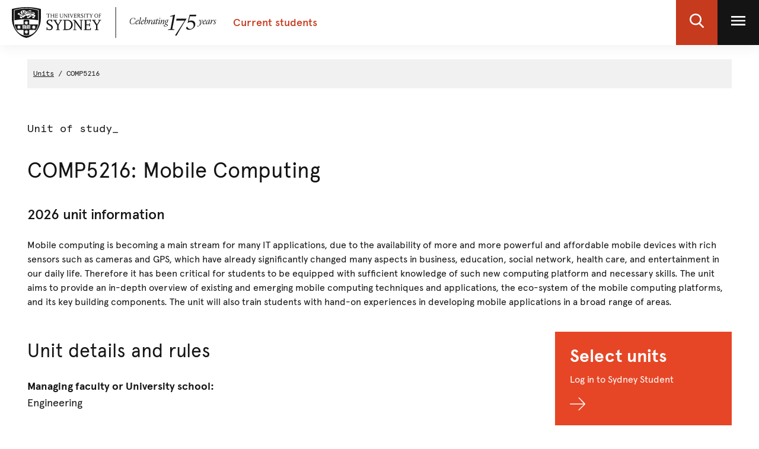

--- FILE ---
content_type: text/html;charset=utf-8
request_url: https://www.sydney.edu.au/units/COMP5216
body_size: 8216
content:

<!DOCTYPE HTML>
<html lang="en-US">
    <head>
    <meta http-equiv="content-type" content="text/html; charset=UTF-8"/>
    
    
    
    
    
    

    








    

	<meta charset="utf-8"/>
	<meta http-equiv="X-UA-Compatible" content="IE=edge"/>
	<meta http-equiv="content-type" content="text/html; charset=UTF-8"/>
	<meta name="viewport" content="width=device-width, initial-scale=1"/>
	<meta name="exf-header-data-path" content="/content/experience-fragments/corporate/header/students-local-site/jcr:content/root/exf_header_standalon.model.json"/>
	<meta name="languages" content="en-US=English"/>
	<meta name="is-editing-mode" content="false"/>

	<script defer="defer" type="text/javascript" src="https://rum.hlx.page/.rum/@adobe/helix-rum-js@%5E2/dist/rum-standalone.js" data-routing="env=prod,tier=publish,ams=University of Sydney"></script>
<link rel="preload" href="/content/dam/corporate/ex/images/web-uplift/175-black.svg" as="image" type="image/svg" fetchpriority="high"/>
	<link rel="preload" href="/content/dam/corporate/ex/images/web-uplift/175-white.svg" as="image" type="image/svg" fetchpriority="high"/>

	
	<link href="https://static.cloud.coveo.com/atomic/v3.13/themes/coveo.css" rel="stylesheet"/>
	
	    <link rel="stylesheet" href="/etc.clientlibs/corporate-commons/clientlibs/corporate-search.d63e01a6c5efe46c3b134e8f8e34529f.css" type="text/css">

	

	<!--corporate-svelte clientlibs loads as the first script-->
	
	    <script async src="/etc.clientlibs/corporate-commons/clientlibs/students-svelte-js.c6e37e1be3c8e9f4577799ac6bd02521.js"></script>

	
    
	
	    <script defer src="/etc.clientlibs/core/wcm/components/commons/site/clientlibs/container.027d01df25f17066242db969c9bf2ade.js"></script>
<script defer src="/etc.clientlibs/corporate-commons/clientlibs/frontend-js.b3ac944b14f864758861af789ba9b0a9.js"></script>

	

	
	    <link rel="stylesheet" href="/etc.clientlibs/corporate-commons/clientlibs/frontend-css.8f0ad0b7e5f521d27eb1e328d88c5098.css" type="text/css">

	

	
	    <link rel="stylesheet" href="/etc.clientlibs/corporate-commons/clientlibs/students-svelte-css.c53df044224edb68fcb43a42d553b64d.css" type="text/css">

	

	<!-- end below lines of code added to load below category on corproate site only -->
	
	    <script src="/etc.clientlibs/corporate-commons/clientlibs/jquery.577ddf6779040ea52503746fdeece2ce.js"></script>

	
	

	

	
		<meta name="DC.Created" content="2025-07-11"/>
	
		<meta name="DC.Modified" content="11/07/2025"/>
	
	
	<meta name="google-site-verification" content="FicMLRy30eyM2MMmnBgnMozHQtXFS78YgnKHpGCcTVE"/>
	<meta name="google-site-verification" content="x3Z27qQGZ9nrjlRvhgiLO1vfwjCKMnNPBGgXfutaROI"/>
	<meta name="alexaVerifyID" content="Q2-0ySF2g20GteljJn9AeJRV01k"/>

	
	

	
    
        
            
            
            
            
            
                <!-- Launch tag --- Start -->
                <script type="text/javascript" src="//assets.adobedtm.com/84fa4ed6cd2d/93f43475a61e/launch-a9ab0e6066cc.min.js" async></script>
                <!-- Launch tag --- End -->
            
        
        
    


	
	<meta property="fb:admins" content="5755052206"/>
	<meta property="og:site_name" content="The University of Sydney"/>
	
	<meta property="og:type" content="website"/>
	<meta property="fb:app_id" content="2237644793183672"/>

	<meta name="twitter:card" content="summary_large_image"/>
	<meta name="twitter:site" content="@Sydney_Uni"/>
	<meta name="twitter:title" content="Unit"/>
	<meta name="twitter:description"/>

	<meta property="og:title" content="Unit"/>
	<meta property="og:description"/>
	<meta property="og:url" content="https://www.sydney.edu.au/students/units/unit.html"/>

	

	
	
	<meta property="og:image" content="https://www.sydney.edu.au/content/dam/corporate/assets/default-hero.jpg"/>
	<meta property="og:image:secure_url" content="https://www.sydney.edu.au/content/dam/corporate/assets/default-hero.jpg"/>
	<meta name="twitter:image" content="https://www.sydney.edu.au/content/dam/corporate/assets/default-hero.jpg"/>
	

	

	<meta name="usyd:content-type" content="unit-of-study-outline"/>

	<link rel="icon" type="image/png" href="/etc.clientlibs/corporate-commons/clientlibs/foundation/resources/corporate-frontend/assets/img/favicon/favicon-16x16.png" sizes="16x16"/>
<link rel="icon" type="image/png" href="/etc.clientlibs/corporate-commons/clientlibs/foundation/resources/corporate-frontend/assets/img/favicon/favicon-32x32.png" sizes="32x32"/>
<link rel="icon" type="image/png" href="/etc.clientlibs/corporate-commons/clientlibs/foundation/resources/corporate-frontend/assets/img/favicon/favicon-96x96.png" sizes="96x96"/>
<link rel="icon" type="image/vnd.microsoft.icon" href="/etc.clientlibs/corporate-commons/clientlibs/foundation/resources/corporate-frontend/assets/favicon/favicon.ico"/>

	
	<!-- Canonical link not required for Unit outline pages -->


	    
	<script type="module" src="https://static.cloud.coveo.com/atomic/v3.13/atomic.esm.js"></script>
	
	<script type="module" src="/etc.clientlibs/corporate-commons/clientlibs/corporate-search.a6e2a76740ba945a80caac9d44ea5e22.js"></script>

    

    
	    <link rel="stylesheet" href="/etc.clientlibs/student-intranet/clientlibs/uos-curriculum-mapping.56bea85940ac66b9e0a34bff7ffa57af.css" type="text/css">
<script src="/etc.clientlibs/student-intranet/clientlibs/uos-curriculum-mapping.9571ecc348b3aaa6db4240eb16e10fc6.js"></script>

	
    <title>Unit - The University of Sydney</title>
</head>
    <body data-page-body-run-mode="default">





<div class="pageWrapper pageTemplate1 b-js-dynamic-left-side-navigation">




    
    <div id="page-title-container" class="hidden-xs hidden-sm hidden-md hidden-lg hidden-xl">COMP5216: Mobile Computing</div>
    
    




    
        

<div data-m-el="m-js-global-nav" data-given-path="/content/experience-fragments/corporate/header/students-local-site/jcr:content/root/exf_header_standalon">
    
        <style>
            .m-local-desktop-nav {
                visibility: hidden;
            }
            .m-global-mobile-nav {
                visibility: visible;
            }
            @media (min-width: 992px) {
                .m-local-desktop-nav {
                    visibility:visible;
                }
                .m-global-mobile-nav {
                    visibility:hidden;
                }
            }
        </style>
        <!--/* DESKTOP NAVIGATION * /-->
        <div class="m-local-desktop-nav">
            <header class="m-grid m-grid--space-between m-grid--auto m-grid--flush m-grid--middle m-local-desktop-nav__header">
                <div class="m-grid__cell">
                    <div class="m-local-desktop-nav__logo-title-container">
                        <a href="https://sydney.edu.au/" class="m-logo m-local-desktop-nav__logo">
                            <img src="/content/dam/corporate/ex/images/web-uplift/175-black.svg" alt="University Home" height="52"/>
                        </a>
                        <a href="https://www.sydney.edu.au/content/students.html" class="m-link m-local-desktop-nav__link">
                            <h4 class="m-title m-local-desktop-nav__title" style="" data-type="">Current students</h4>
                        </a>
                    </div>
                </div>
                <div class="m-grid__cell">
                    <ul class="m-grid m-grid--middle m-grid--flush m-local-desktop-nav__level-one">
                        <li class="m-grid__cell">
                            <a data-custom-id="" data-testid="open search" role="button" class="m-clickable-icon m-clickable-icon--search-p1   m-clickable-icon--out m-clickable-icon--search-p1--out" href="javascript:void(0);" aria-label="open search" data-type="white">
                                <div class="m-icon-color-transition m-clickable-icon__icon m-clickable-icon--search-p1__icon m-icon-color-transition--out">
                                    <svg width="24" height="24" viewBox="0 0 24 24" fill="none" xmlns="http://www.w3.org/2000/svg">
                                        <path d="M23.6351 21.8602L17.7187 15.9194C19.2399 14.1735 20.0734 11.9768 20.0734 9.68999C20.0734 4.34701 15.5708 0 10.0367 0C4.50255 0 0 4.34701 0 9.68999C0 15.033 4.50255 19.38 10.0367 19.38C12.1143 19.38 14.0941 18.775 15.7868 17.6265L21.7482 23.6124C21.9974 23.8622 22.3325 24 22.6916 24C23.0316 24 23.3541 23.8749 23.5989 23.6474C24.119 23.1641 24.1356 22.3628 23.6351 21.8602ZM10.0367 2.52782C14.1273 2.52782 17.4551 5.74069 17.4551 9.68999C17.4551 13.6393 14.1273 16.8522 10.0367 16.8522C5.94608 16.8522 2.61827 13.6393 2.61827 9.68999C2.61827 5.74069 5.94608 2.52782 10.0367 2.52782Z" fill="#FFF"/>
                                    </svg>
                                </div>
                            </a>
                        </li>
                        <li class="m-grid__cell">
                            <a data-custom-id="local-nav-hamburger-btn" data-testid="open utility menu" role="button" class="m-clickable-icon m-clickable-icon--hamburger-p1   m-clickable-icon--out m-clickable-icon--hamburger-p1--out" href="javascript:void(0);" aria-label="open utility menu" data-type="white" aria-expanded="false">
                                <div class="m-icon-color-transition m-clickable-icon__icon m-clickable-icon--hamburger-p1__icon m-icon-color-transition--out">
                                    <svg aria-hidden="true" class="m-icon-color-transition__shadow" width="24" height="24" viewBox="0 0 24 24" fill="none" xmlns="http://www.w3.org/2000/svg">
                                        <path d="M24 20H0V17.3333H24V20ZM24 13.3333H0V10.6667H24V13.3333ZM24 6.66667H0V4H24V6.66667Z" fill="#E64626"/>
                                    </svg>
                                    <svg aria-hidden="true" class="m-icon-color-transition__in" width="24" height="24" viewBox="0 0 24 24" fill="none" xmlns="http://www.w3.org/2000/svg">
                                        <path d="M24 20H0V17.3333H24V20ZM24 13.3333H0V10.6667H24V13.3333ZM24 6.66667H0V4H24V6.66667Z" fill="#141414"/>
                                    </svg>
                                    <svg aria-hidden="true" class="m-icon-color-transition__out" width="24" height="24" viewBox="0 0 24 24" fill="none" xmlns="http://www.w3.org/2000/svg">
                                        <path d="M24 20H0V17.3333H24V20ZM24 13.3333H0V10.6667H24V13.3333ZM24 6.66667H0V4H24V6.66667Z" fill="#ffffff"/>
                                    </svg>
                                </div>
                            </a>
                        </li>
                    </ul>
                </div>
            </header>
            <div class="m-local-desktop-nav__nav-l1">
                <nav class="m-local-desktop-nav__nav-l1-inner" aria-label="local">
                    <ul class="m-grid m-grid--flush" aria-label="menu">
                        

                    </ul>
                </nav>
            </div>
        </div>
        
        <div class="m-content  m-global-mobile-nav m-webuplift-typography">
            <header class="m-grid m-global-mobile-nav__header">
                <div class="1/2 m-grid__cell m-global-mobile-nav__logo">
                    <a href="https://sydney.edu.au/" class="m-logo m-global-mobile-nav__logo">
                        <img src="/content/dam/corporate/ex/images/web-uplift/175-black.svg" alt="University Home" class="m-logo__image" height="40"/>
                    </a>
                </div>
                <div class="1/2 m-grid__cell m-global-mobile-nav__icons">
                    <div class="m-global-mobile-nav__icons__search">
                        <a style="cursor: default;" role="button" data-custom-id="" data-testid="close search" class="m-button-icon m-clickable-icon m-clickable-icon--p1  " aria-label="close search" href="javascript:void(0);" data-type="red">
                            <svg class="m-clickable-icon__icon m-clickable-icon--p1__icon" width="24" height="24" viewBox="0 0 24 24" fill="none" xmlns="http://www.w3.org/2000/svg">
                                <path d="M23.6351 21.8602L17.7187 15.9194C19.2399 14.1735 20.0734 11.9768 20.0734 9.68999C20.0734 4.34701 15.5708 0 10.0367 0C4.50255 0 0 4.34701 0 9.68999C0 15.033 4.50255 19.38 10.0367 19.38C12.1143 19.38 14.0941 18.775 15.7868 17.6265L21.7482 23.6124C21.9974 23.8622 22.3325 24 22.6916 24C23.0316 24 23.3541 23.8749 23.5989 23.6474C24.119 23.1641 24.1356 22.3628 23.6351 21.8602ZM10.0367 2.52782C14.1273 2.52782 17.4551 5.74069 17.4551 9.68999C17.4551 13.6393 14.1273 16.8522 10.0367 16.8522C5.94608 16.8522 2.61827 13.6393 2.61827 9.68999C2.61827 5.74069 5.94608 2.52782 10.0367 2.52782Z" fill="#E64626"/>
                            </svg>
                        </a>
                    </div>
                    <div class="m-global-mobile-nav__icons__hamburger">
                        <a style="cursor: default;" role="button" data-custom-id="" data-testid="Open menu" class="m-button-icon m-clickable-icon m-clickable-icon--p1  " aria-label="Open menu" href="javascript:void(0);" data-type="red">
                            <svg width="24" height="24" viewBox="0 0 24 24" fill="none" xmlns="http://www.w3.org/2000/svg">
                                <path d="M24 20H0V17.3333H24V20ZM24 13.3333H0V10.6667H24V13.3333ZM24 6.66667H0V4H24V6.66667Z" fill="#E64626"/>
                            </svg>
                        </a></div>
                </div>
            </header>
        </div>
    
</div>

        
    




    <div class="bodyContentContainer">
        <div class="darkener"></div>
        <div class="container">
            <div class="row">
                <div class="b-page__column">
                    <div class="breadcrumbsModule">
                        <span><a href="/units" class="breadcrumbs">Units</a></span>
                        <span> COMP5216 </span>
                    </div>
                </div>
            </div>
            <div class="row">
                <div class="b-page__column b-page--two-col__content-wrapper" id="skip-to-content">
                    <div class="clearfix"></div>
                    <div class="info-block-top"><!--noindex-->
                        




    
    
    <div class="text-image parbase">
<div class="b-text-image b-component ">

    

    

    <div class="clearfix"></div>

    
    <div class="clearfix"></div>
</div>
</div>



                        <!--endnoindex--></div>
                    <div class="pageTitleModule pageTitleModule--margin-bottom">
                        <div class="contentType">
                            Unit of study_
                        </div>
                        <div>
                            <h1 class="pageTitle b-student-site__section-title">COMP5216: Mobile Computing</h1>
                        </div>
                        <div>
                            <h3 class="b-title--first">2026 unit information</h3>
                        </div>
                        <div>
                            <div class="b-summary">
                                <p>Mobile computing is becoming a main stream for many IT applications, due to the availability of more and more powerful and affordable mobile devices with rich sensors such as cameras and GPS, which have already significantly changed many aspects in business, education, social network, health care, and entertainment in our daily life. Therefore it has been critical for students to be equipped with sufficient knowledge of such new computing platform and necessary skills. The unit aims to provide an in-depth overview of existing and emerging mobile computing techniques and applications, the eco-system of the mobile computing platforms, and its key building components. The unit will also train students with hand-on experiences in developing mobile applications in a broad range of areas.</p>
                            </div>
                        </div>
                    </div>
                    <div class="b-fullwidth-header">
                        <div class="container">
                            <div class="row">
                                <div class="col-md-6">
                                    <div class="col-xs-12 b-course-template-mobile__header-right"></div>
                                    <div class="b-course-template__module-a">
                                        <div class="pull-right b-fullwidth-header__share">
                                            <div class="col-xs-12 b-course-template-desktop__header-share"></div>
                                        </div>
                                    </div>
                                </div>
                            </div>
                            <div class="col-sm-6">
                                <div class="b-fullwidth-header__right">
                                    <div class="b-course-template-desktop__header-right"></div>
                                </div>
                            </div>
                        </div>
                    </div>
                    <div class="b-uos-outline-template">
                        <div class="b-page__column b-page--two-col__content">
                            <div class="section">
                                




    
    
    <div class="title">
<h2>Unit details and rules</h2>
</div>



                                <div class="no-margin">




    
    
    <div class="title">
<h4>Managing faculty or University school:</h4>
</div>


</div>
                                <h4 class="b-title--first fw-normal">Engineering</h4>
								<div class="accordion-wide parbase">
									<div class=" b-accordion__group b-js-anchor-in-accordion panel-group b-component b-component--no-margin" role="tablist" id="uniqueId_dFf5d3XF" aria-multiselectable="true">
									   <div class="b-accordion__item panel b-js-accordion-item">
										  <div role="tab" id="uniqueId_dFf5d3XF_0_heading">
											 <div class="b-accordion__title b-accordion--unit-title">
												<a data-value="Details" id="accordion-wide-details" title="Details" href="javascript:void(0)" aria-expanded="true" aria-controls="uniqueId_dFf5d3XF_0_item" class="skip-accordion-click-mobile accordion-wide-details js-analytics-accordian-wide-button b-accordion__link
												   b-js-accordion-button b-accordion__link--normal-weight js-analytics-accordian-wide" role="button" data-toggle="collapse" data-target="#uniqueId_dFf5d3XF_0_item">
												




    
    
    <div class="title">
<h4>Details</h4>
</div>



												</a>
											 </div>
										  </div>
										  <div id="uniqueId_dFf5d3XF_0_item" class="accordion-body-mobile-reset collapse in" role="tabpanel" aria-labelledby="uniqueId_dFf5d3XF_0_heading">
											 <div class="b-accordion__content">
												<div class="content-container-tipbox parbase">
												   <div class="b-text-image b-component ">
													   <table class="table table-striped table-bordered">
															<tbody>
																<tr>
																	<th width="125">Study level</th>
																	<td>Postgraduate</td>
																</tr>
																<tr>
																	<th>Academic unit</th>
																	<td> Computer Science</td>
																</tr>
																<tr>
																	<th>Credit points</th>
																	<td>6</td>
																</tr>
															</tbody>
														</table>
													  <div class="clearfix"></div>
												   </div>
												</div>
											 </div>
										  </div>
									   </div>
									   
									   <div class="b-accordion__item panel b-js-accordion-item">
										  <div role="tab" id="uniqueId_dFf5d3XF_1_heading">
											 <div class="b-accordion__title b-accordion--unit-title">
												<a data-value="Enrolment-rules" id="accordion-wide-enrolment-rules" title="EnrolmentRules" href="javascript:void(0)" aria-expanded="true" aria-controls="uniqueId_dFf5d3XF_1_item" class="skip-accordion-click-mobile accordion-wide-enrolment-rules js-analytics-accordian-wide-button b-accordion__link
												   b-js-accordion-button b-accordion__link--normal-weight js-analytics-accordian-wide" role="button" data-toggle="collapse" data-target="#uniqueId_dFf5d3XF_1_item">
												




    
    
    <div class="title">
<h4>Enrolment rules</h4>
</div>



												</a>
											 </div>
										  </div>
										  <div id="uniqueId_dFf5d3XF_1_item" class="accordion-body-mobile-reset collapse in" role="tabpanel" aria-labelledby="uniqueId_dFf5d3XF_1_heading">
											 <div class="b-accordion__content">
												<div class="content-container-tipbox parbase">
												   <div class="b-text-image b-component ">
													   <table class="table table-striped table-bordered">
															<tbody>
																<tr>
																	<th style="width:10em">
																		<span class="nowrap">Prerequisites:
																			<div class="tooltip-container">
																				<span tabindex="0" role="button" class="badge tooltip" data-toggle="tooltip" title="You must have already passed these units to enrol in this unit of study." aria-label="You must have already passed these units to enrol in this unit of study.">?</span>&nbsp;
																			</div>
																		</span>
																	</th>
																	<td>None</td>
																</tr>
																<tr>
																	<th style="width:10em">
																		<span class="nowrap">Corequisites:
																			<div class="tooltip-container">
																				<span tabindex="0" role="button" class="badge tooltip" data-toggle="tooltip" title="You must have already passed or be currently in enrolled in these units to enrol in this unit of study." aria-label="You must have already passed or be currently in enrolled in these units to enrol in this unit of study.">?</span>&nbsp;
																			</div>
																		</span>
																	</th>
																	<td>None</td>
																</tr>
																<tr>
																	<th style="width:10em">Prohibitions:
																		<div class="tooltip-container">
																			<span tabindex="0" role="button" class="badge tooltip" data-toggle="tooltip" title="You are prohibited from enrolling in this unit if you have already passed or are currently enrolled in the following unit(s) of study.
																			This is normally due to significant overlapping content." aria-label="You are prohibited from enrolling in this unit if you have already passed or are currently enrolled in the following unit(s) of study.
																			This is normally due to significant overlapping content.">?</span>&nbsp;
																		</div>
																	</th>
																	<td>COMP4216</td>
																</tr>
																<tr>
																	<th style="width:10em">Assumed knowledge:
																		<div class="tooltip-container">
																			<span tabindex="0" role="button" class="badge tooltip" data-toggle="tooltip" title="This knowledge should be acquired before enrolling in this unit of study. Undertaking a unit without the assumed knowledge is not recommended.
																			For 1000-level units assumed knowledge often refers to performance in the HSC or equivalent subjects." aria-label="This knowledge should be acquired before enrolling in this unit of study. Undertaking a unit without the assumed knowledge is not recommended.
																			For 1000-level units assumed knowledge often refers to performance in the HSC or equivalent subjects.">?</span>&nbsp;
																		</div>
																	</th>
																	<td>COMP5214 or COMP9103 or COMP9003. Software Development in JAVA, or similar introductory software development units</td>
																</tr>
															</tbody>
														</table>
													  <div class="clearfix"></div>
												   </div>
												</div>
											 </div>
										  </div>
									   </div>
									   
									   <div class="b-accordion__item panel b-js-accordion-item">
										  <div role="tab" id="uniqueId_dFf5d3XF_2_heading">
											 <div class="b-accordion__title b-accordion--unit-title">
												<a data-value="LearningOutcomes" id="accordion-wide-learning-0utcomes" title="LearningOutcomes" href="javascript:void(0)" aria-expanded="true" aria-controls="uniqueId_dFf5d3XF_2_item" class="skip-accordion-click-mobile accordion-wide-learning-0utcomes js-analytics-accordian-wide-button b-accordion__link
												   b-js-accordion-button b-accordion__link--normal-weight js-analytics-accordian-wide
												   collapsed" role="button" data-toggle="collapse" data-target="#uniqueId_dFf5d3XF_2_item">
												




    
    
    <div class="title">
<h4>Learning outcomes</h4>
</div>



												</a>
											 </div>
										  </div>
										  <div id="uniqueId_dFf5d3XF_2_item" class="accordion-learning-outcome collapse " role="tabpanel" aria-labelledby="uniqueId_dFf5d3XF_2_heading">
											 <div class="b-accordion__content">
												<div class="content-container-tipbox parbase">
												   <div class="b-text-image b-component ">
													   <div class="Learning_outcomes">
															<p>At the completion of this unit, you should be able to:</p>
															<div>
																<ul class="list-spaced learnAct">
																	<li><strong>LO1</strong><span class="learning-outcomes-detail">. Articulate multimedia processing techniques and present applications</span></li>
																
																	<li><strong>LO2</strong><span class="learning-outcomes-detail">. Demonstrate project management and team coordination skills</span></li>
																
																	<li><strong>LO3</strong><span class="learning-outcomes-detail">. Employ learned knowledge and skills to solve problems with mobile technology</span></li>
																
																	<li><strong>LO4</strong><span class="learning-outcomes-detail">. Understand the mobile computing ecosystem</span></li>
																
																	<li><strong>LO5</strong><span class="learning-outcomes-detail">. Demonstrate competent skills on mobile application development</span></li>
																
																	<li><strong>LO6</strong><span class="learning-outcomes-detail">. Understand emerging application domains and techniques of mobile computing</span></li>
																
																	<li><strong>LO7</strong><span class="learning-outcomes-detail">. Understand project management in mobile application development</span></li>
																
																	<li><strong>LO8</strong><span class="learning-outcomes-detail">. Demonstrate skills in exploring broad interests relevant to mobile computing</span></li>
																
																	<li><strong>LO9</strong><span class="learning-outcomes-detail">. Demonstrate practical skills in system modelling &amp; design and computing techniques.</span></li>
																</ul>
															</div>
														</div>
														
													  <div class="clearfix"></div>
												   </div>
												</div>
											 </div>
										  </div>
									   </div>
									</div>
								</div>
                            </div>

                            <div class="section outlines">    
                                




    
    
    <div class="title">
<h2>Unit availability</h2>
</div>


                              
                                <div class="outline-help-text">
                                    




    
    
    <div class="text-image parbase">
<div class="b-text-image b-component ">

    

    

    <div class="clearfix"></div>

    <div class="content-container richTextModule b-box--no-margin">
        <div class="uos-outline-info"><p>This section lists the session, attendance modes and locations the unit is available in. There is a unit outline for each of the unit availabilities, which gives you information about the unit including assessment details and a schedule of weekly activities.</p>
<p>The outline is published 2 weeks before the first day of teaching. You can look at previous outlines for a guide to the details of a unit.</p>
</div>

    </div>
    <div class="clearfix"></div>
</div>
</div>



                                </div>
                                <ul role="tablist" class="nav nav-tabs" aria-label="Tab navigation" aria-owns="currentOutlinesTab archivedOutlinesTab">
                                    <li class="currentOutlines active"><a id="currentOutlinesTab" tabindex="0" data-toggle="tab" role="tab" aria-selected="true" aria-controls="currentOutlines">Current year</a></li>
                                    <li class="futureOutlines"><a id="futureOutlinesTab" tabindex="0" data-toggle="tab" role="tab" aria-selected="false" aria-controls="futureOutlines">Future year</a></li>
                                    <li class="archivedOutlines"><a id="archivedOutlinesTab" tabindex="0" data-toggle="tab" role="tab" aria-selected="false" aria-controls="archivedOutlines">Previous years</a></li>
                                </ul>
                                <div class="tab-content">
                                    <div id="currentOutlines" role="tabpanel" aria-labelledby="currentOutlinesTab" class="tab-pane fade in active">
                                        <table class="table table-striped table-bordered table--unit-availability" id="current-year">
                                            <thead>
                                               <tr>
                                                  <th>
													Session
												  </th>
                                                  <th>
                                                    MoA
                                                        <span tabindex="0" role="button" class="badge tooltip" data-toggle="tooltip" title="MoA: This refers to the Mode of attendance (MoA) for the unit as it appears when you’re selecting your units in Sydney Student." aria-label="MoA: This refers to the Mode of attendance (MoA) for the unit as it appears when you’re selecting your units in Sydney Student.">?</span>&nbsp;
                                                  </th>
                                                  <th>Location</th>
                                                  <th>
                                                    Outline
                                                        <span tabindex="0" role="button" class="badge tooltip" data-toggle="tooltip" title="The outline is published 2 weeks before the first day of teaching." aria-label=" The outline is published 2 weeks before the first day of teaching.">?</span>&nbsp;
                                                  </th>
                                               </tr>
                                            </thead>
                                            <tbody>
                                               <tr>
                                                    <td>
                                                        Semester 2 2025
														<br/>
                                                        
                                                    </td>
                                                    <td>Normal evening</td>
                                                    <td class="break-location">Camperdown/Darlington, Sydney</td>
                                                    <td>
                                                        <a href="/units/COMP5216/2025-S2C-NE-CC" class="js-analytics-link-list-link b-link b-icon-link b-link--unit-availability">
                                                            <div class="b-icon-link__wrapper">
                                                                <span class="b-icon-link__text b-text--size-base b-text--font-label">View</span>
                                                                <span class="b-icon-link__icon b-icon b-text--colour-red b-text--size-small b-icon--right-arrow "></span>
                                                            </div>
                                                        </a>
                                                        
                                                    </td>
                                               </tr>
                                            </tbody>
                                        </table>
                                        
                                    </div>
                                    <div id="futureOutlines" role="tabpanel" aria-labelledby="futureOutlinesTab" class="tab-pane fade">
                                        <table class="table table-striped table-bordered table--unit-availability" id="future-year">
                                            <thead>
                                               <tr>
                                                  <th>Session</th>
                                                  <th>
                                                    MoA
                                                        <span tabindex="0" role="button" class="badge tooltip" data-toggle="tooltip" title="MoA: This refers to the Mode of attendance (MoA) for the unit as it appears when you’re selecting your units in Sydney Student." aria-label="MoA: This refers to the Mode of attendance (MoA) for the unit as it appears when you’re selecting your units in Sydney Student.">?</span>&nbsp;
                                                  </th>
                                                  <th>Location</th>
                                                  <th>
                                                    Outline
                                                        <span tabindex="0" role="button" class="badge tooltip" data-toggle="tooltip" title="The outline is published 2 weeks before the first day of teaching." aria-label=" The outline is published 2 weeks before the first day of teaching.">?</span>&nbsp;
                                                  </th>
                                               </tr>
                                            </thead>
                                            <tbody>
                                               <tr>
                                                    <td>
                                                        Semester 2 2026
														<br/>
                                                        
                                                    </td>
                                                    <td>Normal evening</td>
                                                    <td class="break-location">
                                                        Camperdown/Darlington, Sydney
                                                    </td>
                                                    <td>
                                                        
                                                        <div>Outline unavailable</div>
                                                    </td>
                                               </tr>
                                            </tbody>
                                        </table>
                                    </div>
                                    <div id="archivedOutlines" role="tabpanel" aria-labelledby="archivedOutlinesTab" class="tab-pane fade">
                                        
                                        <table class="table table-striped table-bordered table--unit-availability" id="previous-year">
                                            
                                            <thead>
                                               <tr>
                                                  <th>Session</th>
                                                  <th>
                                                    MoA
                                                        <span tabindex="0" role="button" class="badge tooltip" data-toggle="tooltip" title="MoA: This refers to the Mode of attendance (MoA) for the unit as it appears when you’re selecting your units in Sydney Student." aria-label="MoA: This refers to the Mode of attendance (MoA) for the unit as it appears when you’re selecting your units in Sydney Student.">?</span>&nbsp;
                                                  </th>
                                                  <th>Location</th>
                                                  <th>
                                                    Outline
                                                        <span tabindex="0" role="button" class="badge tooltip" data-toggle="tooltip" title="The outline is published 2 weeks before the first day of teaching." aria-label=" The outline is published 2 weeks before the first day of teaching.">?</span>&nbsp;
                                                  </th>
                                               </tr>
                                            </thead>
                                            <tbody>
                                               <tr>
                                                    <td>
                                                        Semester 2 2020
														<br/>
                                                        
                                                    </td>
                                                    <td>Normal evening</td>
                                                    <td class="break-location">
                                                        Camperdown/Darlington, Sydney
                                                    </td>
                                                    <td>
                                                        <a href="/units/COMP5216/2020-S2C-NE-CC" class="js-analytics-link-list-link b-link b-icon-link b-link--unit-availability">
                                                            <div class="b-icon-link__wrapper">
                                                                <span class="b-icon-link__text b-text--size-base b-text--font-label">View</span>
                                                                <span class="b-icon-link__icon b-icon b-text--colour-red b-text--size-small b-icon--right-arrow "></span>
                                                            </div>
                                                        </a>
                                                        
                                                    </td>
                                               </tr>
                                            
                                               <tr>
                                                    <td>
                                                        Semester 2 2021
														<br/>
                                                        
                                                    </td>
                                                    <td>Normal evening</td>
                                                    <td class="break-location">
                                                        Remote
                                                    </td>
                                                    <td>
                                                        <a href="/units/COMP5216/2021-S2C-NE-RE" class="js-analytics-link-list-link b-link b-icon-link b-link--unit-availability">
                                                            <div class="b-icon-link__wrapper">
                                                                <span class="b-icon-link__text b-text--size-base b-text--font-label">View</span>
                                                                <span class="b-icon-link__icon b-icon b-text--colour-red b-text--size-small b-icon--right-arrow "></span>
                                                            </div>
                                                        </a>
                                                        
                                                    </td>
                                               </tr>
                                            
                                               <tr>
                                                    <td>
                                                        Semester 2 2022
														<br/>
                                                        
                                                    </td>
                                                    <td>Normal evening</td>
                                                    <td class="break-location">
                                                        Camperdown/Darlington, Sydney
                                                    </td>
                                                    <td>
                                                        <a href="/units/COMP5216/2022-S2C-NE-CC" class="js-analytics-link-list-link b-link b-icon-link b-link--unit-availability">
                                                            <div class="b-icon-link__wrapper">
                                                                <span class="b-icon-link__text b-text--size-base b-text--font-label">View</span>
                                                                <span class="b-icon-link__icon b-icon b-text--colour-red b-text--size-small b-icon--right-arrow "></span>
                                                            </div>
                                                        </a>
                                                        
                                                    </td>
                                               </tr>
                                            
                                               <tr>
                                                    <td>
                                                        Semester 2 2022
														<br/>
                                                        
                                                    </td>
                                                    <td>Normal evening</td>
                                                    <td class="break-location">
                                                        Remote
                                                    </td>
                                                    <td>
                                                        <a href="/units/COMP5216/2022-S2C-NE-RE" class="js-analytics-link-list-link b-link b-icon-link b-link--unit-availability">
                                                            <div class="b-icon-link__wrapper">
                                                                <span class="b-icon-link__text b-text--size-base b-text--font-label">View</span>
                                                                <span class="b-icon-link__icon b-icon b-text--colour-red b-text--size-small b-icon--right-arrow "></span>
                                                            </div>
                                                        </a>
                                                        
                                                    </td>
                                               </tr>
                                            
                                               <tr>
                                                    <td>
                                                        Semester 2 2023
														<br/>
                                                        
                                                    </td>
                                                    <td>Normal evening</td>
                                                    <td class="break-location">
                                                        Camperdown/Darlington, Sydney
                                                    </td>
                                                    <td>
                                                        <a href="/units/COMP5216/2023-S2C-NE-CC" class="js-analytics-link-list-link b-link b-icon-link b-link--unit-availability">
                                                            <div class="b-icon-link__wrapper">
                                                                <span class="b-icon-link__text b-text--size-base b-text--font-label">View</span>
                                                                <span class="b-icon-link__icon b-icon b-text--colour-red b-text--size-small b-icon--right-arrow "></span>
                                                            </div>
                                                        </a>
                                                        
                                                    </td>
                                               </tr>
                                            
                                               <tr>
                                                    <td>
                                                        Semester 2 2024
														<br/>
                                                        
                                                    </td>
                                                    <td>Normal evening</td>
                                                    <td class="break-location">
                                                        Camperdown/Darlington, Sydney
                                                    </td>
                                                    <td>
                                                        <a href="/units/COMP5216/2024-S2C-NE-CC" class="js-analytics-link-list-link b-link b-icon-link b-link--unit-availability">
                                                            <div class="b-icon-link__wrapper">
                                                                <span class="b-icon-link__text b-text--size-base b-text--font-label">View</span>
                                                                <span class="b-icon-link__icon b-icon b-text--colour-red b-text--size-small b-icon--right-arrow "></span>
                                                            </div>
                                                        </a>
                                                        
                                                    </td>
                                               </tr>
                                            </tbody>
                                        </table>
                                        
                                    </div>
                                </div>
                                
                                    




    
    
    <div class="text parbase">

<link rel="stylesheet" href="/etc.clientlibs/wcm/foundation/clientlibs/accessibility.7f64d7918e126c44b6d7cafa10b85ef1.css" type="text/css">


    <p>Find your current year <a href="https://www.sydney.edu.au/students/census/find-your-census-date.html" target="_blank">census dates</a></p>

</div>


    
    
    <div class="title">
<h3>Modes of attendance (MoA)</h3>
</div>


    
    
    <div class="text parbase">



    <p>This refers to the Mode of attendance (MoA) for the unit as it appears when you’re selecting your units in Sydney Student. Find more information about <a href="https://www.sydney.edu.au/students/selecting-units-in-sydney-student.html#codes" target="_blank">modes of attendance</a> on our website.</p>

</div>



                                
                            </div>
                          
						  
							
                          
							
                          
							
                          
							
                          
							
                          
							
                          
							
                          
							
                          
                          
                            <div class="important_info">
                                <div class="important_links">
                                    <a id="important-links" class="anchor"></a>
                                    





                                </div>
                            </div>
                        </div>
                        
                        <div class="b-page__column b-page--two-col__sidebar ctaContainer">
                            <div class="uos-right-nav">




    
    
    <div class="call-to-action parbase"><!--
	CALL TO ACTION MODULE
-->

    

    <a id="call-to-action-select-units" data-value="Select units" href="https://sydneystudent.sydney.edu.au/sitsvision/wrd/siw_sso.saml" class="b-js-analytics-link call-to-action-select-units callToActionModule   ">

        <h3 class="title b-text--not-clickable ">
     
         Select units
     
</h3>
        <div class="strapline b-text--not-clickable">
     
         Log in to Sydney Student
     
</div>

        <div class="arrow"></div>
    </a>


</div>


    
    
    <div class="link-list parbase">



<article class="js-analytics-link-list-article b-link-list b-component ">

    
    <h2 class="js-analytics-link-list-heading b-title b-title--module-h2 b-title--first b-link-list__title">
     
         Useful links
     
</h2>

    
    <p class="b-link-list__summary">
     
         
     
</p>

    
    <ul class="b-list-group b-list-group--no-border b-link-list__links b-rule b-rule--heavy-top">
        <li class="b-list-group__item b-list-group__item--small-padding">
            <a href="https://myuni.sydney.edu.au/" class=" js-analytics-link-list-link b-link b-icon-link" data-event-element="Guide Download" data-event-label="Student Portal" data-event-category="how to apply" data-event-sub-category="Useful links">
                <div class="b-icon-link__wrapper">
                    <span class="b-icon-link__text b-text--size-base b-text--font-label">Student Portal</span>
                    <span class="b-icon-link__icon b-icon b-text--colour-red
                         b-text--size-small
                        b-icon--right-arrow "></span>
                </div>
            </a>
        </li>
    
        <li class="b-list-group__item b-list-group__item--small-padding">
            <a href="https://sydney.edu.au/timetables" class=" js-analytics-link-list-link b-link b-icon-link" data-event-element="Guide Download" data-event-label="Timetables" data-event-category="how to apply" data-event-sub-category="Useful links">
                <div class="b-icon-link__wrapper">
                    <span class="b-icon-link__text b-text--size-base b-text--font-label">Timetables</span>
                    <span class="b-icon-link__icon b-icon b-text--colour-red
                         b-text--size-small
                        b-icon--right-arrow "></span>
                </div>
            </a>
        </li>
    
        <li class="b-list-group__item b-list-group__item--small-padding">
            <a href="https://www.sydney.edu.au/students/key-dates.html" class=" js-analytics-link-list-link b-link b-icon-link" data-event-element="Guide Download" data-event-label="Key dates" data-event-category="how to apply" data-event-sub-category="Useful links">
                <div class="b-icon-link__wrapper">
                    <span class="b-icon-link__text b-text--size-base b-text--font-label">Key dates</span>
                    <span class="b-icon-link__icon b-icon b-text--colour-red
                         b-text--size-small
                        b-icon--right-arrow "></span>
                </div>
            </a>
        </li>
    
        <li class="b-list-group__item b-list-group__item--small-padding">
            <a href="https://canvas.sydney.edu.au/" class=" js-analytics-link-list-link b-link b-icon-link" data-event-element="Guide Download" data-event-label="Canvas" data-event-category="how to apply" data-event-sub-category="Useful links">
                <div class="b-icon-link__wrapper">
                    <span class="b-icon-link__text b-text--size-base b-text--font-label">Canvas</span>
                    <span class="b-icon-link__icon b-icon b-text--colour-red
                         b-text--size-small
                        b-icon--right-arrow "></span>
                </div>
            </a>
        </li>
    
        <li class="b-list-group__item b-list-group__item--small-padding">
            <a href="https://www.sydney.edu.au/students/home.html" class=" js-analytics-link-list-link b-link b-icon-link" data-event-element="Guide Download" data-event-label="Student Admin" data-event-category="how to apply" data-event-sub-category="Useful links">
                <div class="b-icon-link__wrapper">
                    <span class="b-icon-link__text b-text--size-base b-text--font-label">Student Admin</span>
                    <span class="b-icon-link__icon b-icon b-text--colour-red
                         b-text--size-small
                        b-icon--right-arrow "></span>
                </div>
            </a>
        </li>
    </ul>

    
    

</article>
</div>


</div>
                        </div>
                    </div>
                </div>
            </div>
        </div>

        
        


    <div>




</div>
    <div class="exf-common-page page-xf xfpage page basicpage">


<div class="aem-Grid aem-Grid--12 aem-Grid--default--12 ">
    
    <div class="exf-footer aem-GridColumn aem-GridColumn--default--12">
<div data-m-el="m-js-global-footer" data-resource-path="/content/experience-fragments/corporate/footer/corporate-site/jcr:content/root/exf-footer"></div>


</div>

    
</div>

</div>





    </div>
</div>











    




<div class="cloudservice sitecatalyst"></div>
<div class="cloudservice addthis">

    <script>
        var addthis_config = {
            "ui_click": true,
            "ui_508_compliant": false,
            "services_exclude": "print"
        };
    </script>
    <script type="text/javascript" src="//s7.addthis.com/js/300/addthis_widget.js#pubid=ra-56cd1d2d1a614c77" async="async"></script>

</div>


</body>
</html>


--- FILE ---
content_type: text/html;charset=utf-8
request_url: https://www.sydney.edu.au/units/COMP5216.model.json
body_size: 8610
content:

<!DOCTYPE HTML>
<html lang="en-US">
    <head>
    <meta http-equiv="content-type" content="text/html; charset=UTF-8"/>
    
    
    
    
    
    

    








    

	<meta charset="utf-8"/>
	<meta http-equiv="X-UA-Compatible" content="IE=edge"/>
	<meta http-equiv="content-type" content="text/html; charset=UTF-8"/>
	<meta name="viewport" content="width=device-width, initial-scale=1"/>
	<meta name="exf-header-data-path" content="/content/experience-fragments/corporate/header/students-local-site/jcr:content/root/exf_header_standalon.model.json"/>
	<meta name="languages" content="en-US=English"/>
	<meta name="is-editing-mode" content="false"/>

	<script defer="defer" type="text/javascript" src="https://rum.hlx.page/.rum/@adobe/helix-rum-js@%5E2/dist/rum-standalone.js" data-routing="env=prod,tier=publish,ams=University of Sydney"></script>
<link rel="preload" href="/content/dam/corporate/ex/images/web-uplift/175-black.svg" as="image" type="image/svg" fetchpriority="high"/>
	<link rel="preload" href="/content/dam/corporate/ex/images/web-uplift/175-white.svg" as="image" type="image/svg" fetchpriority="high"/>

	
	<link href="https://static.cloud.coveo.com/atomic/v3.13/themes/coveo.css" rel="stylesheet"/>
	
	    <link rel="stylesheet" href="/etc.clientlibs/corporate-commons/clientlibs/corporate-search.d63e01a6c5efe46c3b134e8f8e34529f.css" type="text/css">

	

	<!--corporate-svelte clientlibs loads as the first script-->
	
	    <script async src="/etc.clientlibs/corporate-commons/clientlibs/students-svelte-js.c6e37e1be3c8e9f4577799ac6bd02521.js"></script>

	
    
	
	    <script defer src="/etc.clientlibs/core/wcm/components/commons/site/clientlibs/container.027d01df25f17066242db969c9bf2ade.js"></script>
<script defer src="/etc.clientlibs/corporate-commons/clientlibs/frontend-js.b3ac944b14f864758861af789ba9b0a9.js"></script>

	

	
	    <link rel="stylesheet" href="/etc.clientlibs/corporate-commons/clientlibs/frontend-css.8f0ad0b7e5f521d27eb1e328d88c5098.css" type="text/css">

	

	
	    <link rel="stylesheet" href="/etc.clientlibs/corporate-commons/clientlibs/students-svelte-css.c53df044224edb68fcb43a42d553b64d.css" type="text/css">

	

	<!-- end below lines of code added to load below category on corproate site only -->
	
	    <script src="/etc.clientlibs/corporate-commons/clientlibs/jquery.577ddf6779040ea52503746fdeece2ce.js"></script>

	
	

	

	
		<meta name="DC.Created" content="2025-07-11"/>
	
		<meta name="DC.Modified" content="11/07/2025"/>
	
	
	<meta name="google-site-verification" content="FicMLRy30eyM2MMmnBgnMozHQtXFS78YgnKHpGCcTVE"/>
	<meta name="google-site-verification" content="x3Z27qQGZ9nrjlRvhgiLO1vfwjCKMnNPBGgXfutaROI"/>
	<meta name="alexaVerifyID" content="Q2-0ySF2g20GteljJn9AeJRV01k"/>

	
	

	
    
        
            
            
            
            
            
                <!-- Launch tag --- Start -->
                <script type="text/javascript" src="//assets.adobedtm.com/84fa4ed6cd2d/93f43475a61e/launch-a9ab0e6066cc.min.js" async></script>
                <!-- Launch tag --- End -->
            
        
        
    


	
	<meta property="fb:admins" content="5755052206"/>
	<meta property="og:site_name" content="The University of Sydney"/>
	
	<meta property="og:type" content="website"/>
	<meta property="fb:app_id" content="2237644793183672"/>

	<meta name="twitter:card" content="summary_large_image"/>
	<meta name="twitter:site" content="@Sydney_Uni"/>
	<meta name="twitter:title" content="Unit"/>
	<meta name="twitter:description"/>

	<meta property="og:title" content="Unit"/>
	<meta property="og:description"/>
	<meta property="og:url" content="https://www.sydney.edu.au/students/units/unit.html"/>

	

	
	
	<meta property="og:image" content="https://www.sydney.edu.au/content/dam/corporate/assets/default-hero.jpg"/>
	<meta property="og:image:secure_url" content="https://www.sydney.edu.au/content/dam/corporate/assets/default-hero.jpg"/>
	<meta name="twitter:image" content="https://www.sydney.edu.au/content/dam/corporate/assets/default-hero.jpg"/>
	

	

	<meta name="usyd:content-type" content="unit-of-study-outline"/>

	<link rel="icon" type="image/png" href="/etc.clientlibs/corporate-commons/clientlibs/foundation/resources/corporate-frontend/assets/img/favicon/favicon-16x16.png" sizes="16x16"/>
<link rel="icon" type="image/png" href="/etc.clientlibs/corporate-commons/clientlibs/foundation/resources/corporate-frontend/assets/img/favicon/favicon-32x32.png" sizes="32x32"/>
<link rel="icon" type="image/png" href="/etc.clientlibs/corporate-commons/clientlibs/foundation/resources/corporate-frontend/assets/img/favicon/favicon-96x96.png" sizes="96x96"/>
<link rel="icon" type="image/vnd.microsoft.icon" href="/etc.clientlibs/corporate-commons/clientlibs/foundation/resources/corporate-frontend/assets/favicon/favicon.ico"/>

	
	<!-- Canonical link not required for Unit outline pages -->


	    
	<script type="module" src="https://static.cloud.coveo.com/atomic/v3.13/atomic.esm.js"></script>
	
	<script type="module" src="/etc.clientlibs/corporate-commons/clientlibs/corporate-search.a6e2a76740ba945a80caac9d44ea5e22.js"></script>

    

    
	    <link rel="stylesheet" href="/etc.clientlibs/student-intranet/clientlibs/uos-curriculum-mapping.56bea85940ac66b9e0a34bff7ffa57af.css" type="text/css">
<script src="/etc.clientlibs/student-intranet/clientlibs/uos-curriculum-mapping.9571ecc348b3aaa6db4240eb16e10fc6.js"></script>

	
    <title>Unit - The University of Sydney</title>
</head>
    <body data-page-body-run-mode="default">





<div class="pageWrapper pageTemplate1 b-js-dynamic-left-side-navigation">




    
    <div id="page-title-container" class="hidden-xs hidden-sm hidden-md hidden-lg hidden-xl">COMP5216: Mobile Computing</div>
    
    




    
        

<div data-m-el="m-js-global-nav" data-given-path="/content/experience-fragments/corporate/header/students-local-site/jcr:content/root/exf_header_standalon">
    
        <style>
            .m-local-desktop-nav {
                visibility: hidden;
            }
            .m-global-mobile-nav {
                visibility: visible;
            }
            @media (min-width: 992px) {
                .m-local-desktop-nav {
                    visibility:visible;
                }
                .m-global-mobile-nav {
                    visibility:hidden;
                }
            }
        </style>
        <!--/* DESKTOP NAVIGATION * /-->
        <div class="m-local-desktop-nav">
            <header class="m-grid m-grid--space-between m-grid--auto m-grid--flush m-grid--middle m-local-desktop-nav__header">
                <div class="m-grid__cell">
                    <div class="m-local-desktop-nav__logo-title-container">
                        <a href="https://sydney.edu.au/" class="m-logo m-local-desktop-nav__logo">
                            <img src="/content/dam/corporate/ex/images/web-uplift/175-black.svg" alt="University Home" height="52"/>
                        </a>
                        <a href="https://www.sydney.edu.au/content/students.html" class="m-link m-local-desktop-nav__link">
                            <h4 class="m-title m-local-desktop-nav__title" style="" data-type="">Current students</h4>
                        </a>
                    </div>
                </div>
                <div class="m-grid__cell">
                    <ul class="m-grid m-grid--middle m-grid--flush m-local-desktop-nav__level-one">
                        <li class="m-grid__cell">
                            <a data-custom-id="" data-testid="open search" role="button" class="m-clickable-icon m-clickable-icon--search-p1   m-clickable-icon--out m-clickable-icon--search-p1--out" href="javascript:void(0);" aria-label="open search" data-type="white">
                                <div class="m-icon-color-transition m-clickable-icon__icon m-clickable-icon--search-p1__icon m-icon-color-transition--out">
                                    <svg width="24" height="24" viewBox="0 0 24 24" fill="none" xmlns="http://www.w3.org/2000/svg">
                                        <path d="M23.6351 21.8602L17.7187 15.9194C19.2399 14.1735 20.0734 11.9768 20.0734 9.68999C20.0734 4.34701 15.5708 0 10.0367 0C4.50255 0 0 4.34701 0 9.68999C0 15.033 4.50255 19.38 10.0367 19.38C12.1143 19.38 14.0941 18.775 15.7868 17.6265L21.7482 23.6124C21.9974 23.8622 22.3325 24 22.6916 24C23.0316 24 23.3541 23.8749 23.5989 23.6474C24.119 23.1641 24.1356 22.3628 23.6351 21.8602ZM10.0367 2.52782C14.1273 2.52782 17.4551 5.74069 17.4551 9.68999C17.4551 13.6393 14.1273 16.8522 10.0367 16.8522C5.94608 16.8522 2.61827 13.6393 2.61827 9.68999C2.61827 5.74069 5.94608 2.52782 10.0367 2.52782Z" fill="#FFF"/>
                                    </svg>
                                </div>
                            </a>
                        </li>
                        <li class="m-grid__cell">
                            <a data-custom-id="local-nav-hamburger-btn" data-testid="open utility menu" role="button" class="m-clickable-icon m-clickable-icon--hamburger-p1   m-clickable-icon--out m-clickable-icon--hamburger-p1--out" href="javascript:void(0);" aria-label="open utility menu" data-type="white" aria-expanded="false">
                                <div class="m-icon-color-transition m-clickable-icon__icon m-clickable-icon--hamburger-p1__icon m-icon-color-transition--out">
                                    <svg aria-hidden="true" class="m-icon-color-transition__shadow" width="24" height="24" viewBox="0 0 24 24" fill="none" xmlns="http://www.w3.org/2000/svg">
                                        <path d="M24 20H0V17.3333H24V20ZM24 13.3333H0V10.6667H24V13.3333ZM24 6.66667H0V4H24V6.66667Z" fill="#E64626"/>
                                    </svg>
                                    <svg aria-hidden="true" class="m-icon-color-transition__in" width="24" height="24" viewBox="0 0 24 24" fill="none" xmlns="http://www.w3.org/2000/svg">
                                        <path d="M24 20H0V17.3333H24V20ZM24 13.3333H0V10.6667H24V13.3333ZM24 6.66667H0V4H24V6.66667Z" fill="#141414"/>
                                    </svg>
                                    <svg aria-hidden="true" class="m-icon-color-transition__out" width="24" height="24" viewBox="0 0 24 24" fill="none" xmlns="http://www.w3.org/2000/svg">
                                        <path d="M24 20H0V17.3333H24V20ZM24 13.3333H0V10.6667H24V13.3333ZM24 6.66667H0V4H24V6.66667Z" fill="#ffffff"/>
                                    </svg>
                                </div>
                            </a>
                        </li>
                    </ul>
                </div>
            </header>
            <div class="m-local-desktop-nav__nav-l1">
                <nav class="m-local-desktop-nav__nav-l1-inner" aria-label="local">
                    <ul class="m-grid m-grid--flush" aria-label="menu">
                        

                    </ul>
                </nav>
            </div>
        </div>
        
        <div class="m-content  m-global-mobile-nav m-webuplift-typography">
            <header class="m-grid m-global-mobile-nav__header">
                <div class="1/2 m-grid__cell m-global-mobile-nav__logo">
                    <a href="https://sydney.edu.au/" class="m-logo m-global-mobile-nav__logo">
                        <img src="/content/dam/corporate/ex/images/web-uplift/175-black.svg" alt="University Home" class="m-logo__image" height="40"/>
                    </a>
                </div>
                <div class="1/2 m-grid__cell m-global-mobile-nav__icons">
                    <div class="m-global-mobile-nav__icons__search">
                        <a style="cursor: default;" role="button" data-custom-id="" data-testid="close search" class="m-button-icon m-clickable-icon m-clickable-icon--p1  " aria-label="close search" href="javascript:void(0);" data-type="red">
                            <svg class="m-clickable-icon__icon m-clickable-icon--p1__icon" width="24" height="24" viewBox="0 0 24 24" fill="none" xmlns="http://www.w3.org/2000/svg">
                                <path d="M23.6351 21.8602L17.7187 15.9194C19.2399 14.1735 20.0734 11.9768 20.0734 9.68999C20.0734 4.34701 15.5708 0 10.0367 0C4.50255 0 0 4.34701 0 9.68999C0 15.033 4.50255 19.38 10.0367 19.38C12.1143 19.38 14.0941 18.775 15.7868 17.6265L21.7482 23.6124C21.9974 23.8622 22.3325 24 22.6916 24C23.0316 24 23.3541 23.8749 23.5989 23.6474C24.119 23.1641 24.1356 22.3628 23.6351 21.8602ZM10.0367 2.52782C14.1273 2.52782 17.4551 5.74069 17.4551 9.68999C17.4551 13.6393 14.1273 16.8522 10.0367 16.8522C5.94608 16.8522 2.61827 13.6393 2.61827 9.68999C2.61827 5.74069 5.94608 2.52782 10.0367 2.52782Z" fill="#E64626"/>
                            </svg>
                        </a>
                    </div>
                    <div class="m-global-mobile-nav__icons__hamburger">
                        <a style="cursor: default;" role="button" data-custom-id="" data-testid="Open menu" class="m-button-icon m-clickable-icon m-clickable-icon--p1  " aria-label="Open menu" href="javascript:void(0);" data-type="red">
                            <svg width="24" height="24" viewBox="0 0 24 24" fill="none" xmlns="http://www.w3.org/2000/svg">
                                <path d="M24 20H0V17.3333H24V20ZM24 13.3333H0V10.6667H24V13.3333ZM24 6.66667H0V4H24V6.66667Z" fill="#E64626"/>
                            </svg>
                        </a></div>
                </div>
            </header>
        </div>
    
</div>

        
    




    <div class="bodyContentContainer">
        <div class="darkener"></div>
        <div class="container">
            <div class="row">
                <div class="b-page__column">
                    <div class="breadcrumbsModule">
                        <span><a href="/units" class="breadcrumbs">Units</a></span>
                        <span> COMP5216 </span>
                    </div>
                </div>
            </div>
            <div class="row">
                <div class="b-page__column b-page--two-col__content-wrapper" id="skip-to-content">
                    <div class="clearfix"></div>
                    <div class="info-block-top"><!--noindex-->
                        




    
    
    <div class="text-image parbase">
<div class="b-text-image b-component ">

    

    

    <div class="clearfix"></div>

    
    <div class="clearfix"></div>
</div>
</div>



                        <!--endnoindex--></div>
                    <div class="pageTitleModule pageTitleModule--margin-bottom">
                        <div class="contentType">
                            Unit of study_
                        </div>
                        <div>
                            <h1 class="pageTitle b-student-site__section-title">COMP5216: Mobile Computing</h1>
                        </div>
                        <div>
                            <h3 class="b-title--first">2026 unit information</h3>
                        </div>
                        <div>
                            <div class="b-summary">
                                <p>Mobile computing is becoming a main stream for many IT applications, due to the availability of more and more powerful and affordable mobile devices with rich sensors such as cameras and GPS, which have already significantly changed many aspects in business, education, social network, health care, and entertainment in our daily life. Therefore it has been critical for students to be equipped with sufficient knowledge of such new computing platform and necessary skills. The unit aims to provide an in-depth overview of existing and emerging mobile computing techniques and applications, the eco-system of the mobile computing platforms, and its key building components. The unit will also train students with hand-on experiences in developing mobile applications in a broad range of areas.</p>
                            </div>
                        </div>
                    </div>
                    <div class="b-fullwidth-header">
                        <div class="container">
                            <div class="row">
                                <div class="col-md-6">
                                    <div class="col-xs-12 b-course-template-mobile__header-right"></div>
                                    <div class="b-course-template__module-a">
                                        <div class="pull-right b-fullwidth-header__share">
                                            <div class="col-xs-12 b-course-template-desktop__header-share"></div>
                                        </div>
                                    </div>
                                </div>
                            </div>
                            <div class="col-sm-6">
                                <div class="b-fullwidth-header__right">
                                    <div class="b-course-template-desktop__header-right"></div>
                                </div>
                            </div>
                        </div>
                    </div>
                    <div class="b-uos-outline-template">
                        <div class="b-page__column b-page--two-col__content">
                            <div class="section">
                                




    
    
    <div class="title">
<h2>Unit details and rules</h2>
</div>



                                <div class="no-margin">




    
    
    <div class="title">
<h4>Managing faculty or University school:</h4>
</div>


</div>
                                <h4 class="b-title--first fw-normal">Engineering</h4>
								<div class="accordion-wide parbase">
									<div class=" b-accordion__group b-js-anchor-in-accordion panel-group b-component b-component--no-margin" role="tablist" id="uniqueId_kcy2ATgz" aria-multiselectable="true">
									   <div class="b-accordion__item panel b-js-accordion-item">
										  <div role="tab" id="uniqueId_kcy2ATgz_0_heading">
											 <div class="b-accordion__title b-accordion--unit-title">
												<a data-value="Details" id="accordion-wide-details" title="Details" href="javascript:void(0)" aria-expanded="true" aria-controls="uniqueId_kcy2ATgz_0_item" class="skip-accordion-click-mobile accordion-wide-details js-analytics-accordian-wide-button b-accordion__link
												   b-js-accordion-button b-accordion__link--normal-weight js-analytics-accordian-wide" role="button" data-toggle="collapse" data-target="#uniqueId_kcy2ATgz_0_item">
												




    
    
    <div class="title">
<h4>Details</h4>
</div>



												</a>
											 </div>
										  </div>
										  <div id="uniqueId_kcy2ATgz_0_item" class="accordion-body-mobile-reset collapse in" role="tabpanel" aria-labelledby="uniqueId_kcy2ATgz_0_heading">
											 <div class="b-accordion__content">
												<div class="content-container-tipbox parbase">
												   <div class="b-text-image b-component ">
													   <table class="table table-striped table-bordered">
															<tbody>
																<tr>
																	<th width="125">Study level</th>
																	<td>Postgraduate</td>
																</tr>
																<tr>
																	<th>Academic unit</th>
																	<td> Computer Science</td>
																</tr>
																<tr>
																	<th>Credit points</th>
																	<td>6</td>
																</tr>
															</tbody>
														</table>
													  <div class="clearfix"></div>
												   </div>
												</div>
											 </div>
										  </div>
									   </div>
									   
									   <div class="b-accordion__item panel b-js-accordion-item">
										  <div role="tab" id="uniqueId_kcy2ATgz_1_heading">
											 <div class="b-accordion__title b-accordion--unit-title">
												<a data-value="Enrolment-rules" id="accordion-wide-enrolment-rules" title="EnrolmentRules" href="javascript:void(0)" aria-expanded="true" aria-controls="uniqueId_kcy2ATgz_1_item" class="skip-accordion-click-mobile accordion-wide-enrolment-rules js-analytics-accordian-wide-button b-accordion__link
												   b-js-accordion-button b-accordion__link--normal-weight js-analytics-accordian-wide" role="button" data-toggle="collapse" data-target="#uniqueId_kcy2ATgz_1_item">
												




    
    
    <div class="title">
<h4>Enrolment rules</h4>
</div>



												</a>
											 </div>
										  </div>
										  <div id="uniqueId_kcy2ATgz_1_item" class="accordion-body-mobile-reset collapse in" role="tabpanel" aria-labelledby="uniqueId_kcy2ATgz_1_heading">
											 <div class="b-accordion__content">
												<div class="content-container-tipbox parbase">
												   <div class="b-text-image b-component ">
													   <table class="table table-striped table-bordered">
															<tbody>
																<tr>
																	<th style="width:10em">
																		<span class="nowrap">Prerequisites:
																			<div class="tooltip-container">
																				<span tabindex="0" role="button" class="badge tooltip" data-toggle="tooltip" title="You must have already passed these units to enrol in this unit of study." aria-label="You must have already passed these units to enrol in this unit of study.">?</span>&nbsp;
																			</div>
																		</span>
																	</th>
																	<td>None</td>
																</tr>
																<tr>
																	<th style="width:10em">
																		<span class="nowrap">Corequisites:
																			<div class="tooltip-container">
																				<span tabindex="0" role="button" class="badge tooltip" data-toggle="tooltip" title="You must have already passed or be currently in enrolled in these units to enrol in this unit of study." aria-label="You must have already passed or be currently in enrolled in these units to enrol in this unit of study.">?</span>&nbsp;
																			</div>
																		</span>
																	</th>
																	<td>None</td>
																</tr>
																<tr>
																	<th style="width:10em">Prohibitions:
																		<div class="tooltip-container">
																			<span tabindex="0" role="button" class="badge tooltip" data-toggle="tooltip" title="You are prohibited from enrolling in this unit if you have already passed or are currently enrolled in the following unit(s) of study.
																			This is normally due to significant overlapping content." aria-label="You are prohibited from enrolling in this unit if you have already passed or are currently enrolled in the following unit(s) of study.
																			This is normally due to significant overlapping content.">?</span>&nbsp;
																		</div>
																	</th>
																	<td>COMP4216</td>
																</tr>
																<tr>
																	<th style="width:10em">Assumed knowledge:
																		<div class="tooltip-container">
																			<span tabindex="0" role="button" class="badge tooltip" data-toggle="tooltip" title="This knowledge should be acquired before enrolling in this unit of study. Undertaking a unit without the assumed knowledge is not recommended.
																			For 1000-level units assumed knowledge often refers to performance in the HSC or equivalent subjects." aria-label="This knowledge should be acquired before enrolling in this unit of study. Undertaking a unit without the assumed knowledge is not recommended.
																			For 1000-level units assumed knowledge often refers to performance in the HSC or equivalent subjects.">?</span>&nbsp;
																		</div>
																	</th>
																	<td>COMP5214 or COMP9103 or COMP9003. Software Development in JAVA, or similar introductory software development units</td>
																</tr>
															</tbody>
														</table>
													  <div class="clearfix"></div>
												   </div>
												</div>
											 </div>
										  </div>
									   </div>
									   
									   <div class="b-accordion__item panel b-js-accordion-item">
										  <div role="tab" id="uniqueId_kcy2ATgz_2_heading">
											 <div class="b-accordion__title b-accordion--unit-title">
												<a data-value="LearningOutcomes" id="accordion-wide-learning-0utcomes" title="LearningOutcomes" href="javascript:void(0)" aria-expanded="true" aria-controls="uniqueId_kcy2ATgz_2_item" class="skip-accordion-click-mobile accordion-wide-learning-0utcomes js-analytics-accordian-wide-button b-accordion__link
												   b-js-accordion-button b-accordion__link--normal-weight js-analytics-accordian-wide
												   collapsed" role="button" data-toggle="collapse" data-target="#uniqueId_kcy2ATgz_2_item">
												




    
    
    <div class="title">
<h4>Learning outcomes</h4>
</div>



												</a>
											 </div>
										  </div>
										  <div id="uniqueId_kcy2ATgz_2_item" class="accordion-learning-outcome collapse " role="tabpanel" aria-labelledby="uniqueId_kcy2ATgz_2_heading">
											 <div class="b-accordion__content">
												<div class="content-container-tipbox parbase">
												   <div class="b-text-image b-component ">
													   <div class="Learning_outcomes">
															<p>At the completion of this unit, you should be able to:</p>
															<div>
																<ul class="list-spaced learnAct">
																	<li><strong>LO1</strong><span class="learning-outcomes-detail">. Articulate multimedia processing techniques and present applications</span></li>
																
																	<li><strong>LO2</strong><span class="learning-outcomes-detail">. Demonstrate project management and team coordination skills</span></li>
																
																	<li><strong>LO3</strong><span class="learning-outcomes-detail">. Employ learned knowledge and skills to solve problems with mobile technology</span></li>
																
																	<li><strong>LO4</strong><span class="learning-outcomes-detail">. Understand the mobile computing ecosystem</span></li>
																
																	<li><strong>LO5</strong><span class="learning-outcomes-detail">. Demonstrate competent skills on mobile application development</span></li>
																
																	<li><strong>LO6</strong><span class="learning-outcomes-detail">. Understand emerging application domains and techniques of mobile computing</span></li>
																
																	<li><strong>LO7</strong><span class="learning-outcomes-detail">. Understand project management in mobile application development</span></li>
																
																	<li><strong>LO8</strong><span class="learning-outcomes-detail">. Demonstrate skills in exploring broad interests relevant to mobile computing</span></li>
																
																	<li><strong>LO9</strong><span class="learning-outcomes-detail">. Demonstrate practical skills in system modelling &amp; design and computing techniques.</span></li>
																</ul>
															</div>
														</div>
														
													  <div class="clearfix"></div>
												   </div>
												</div>
											 </div>
										  </div>
									   </div>
									</div>
								</div>
                            </div>

                            <div class="section outlines">    
                                




    
    
    <div class="title">
<h2>Unit availability</h2>
</div>


                              
                                <div class="outline-help-text">
                                    




    
    
    <div class="text-image parbase">
<div class="b-text-image b-component ">

    

    

    <div class="clearfix"></div>

    <div class="content-container richTextModule b-box--no-margin">
        <div class="uos-outline-info"><p>This section lists the session, attendance modes and locations the unit is available in. There is a unit outline for each of the unit availabilities, which gives you information about the unit including assessment details and a schedule of weekly activities.</p>
<p>The outline is published 2 weeks before the first day of teaching. You can look at previous outlines for a guide to the details of a unit.</p>
</div>

    </div>
    <div class="clearfix"></div>
</div>
</div>



                                </div>
                                <ul role="tablist" class="nav nav-tabs" aria-label="Tab navigation" aria-owns="currentOutlinesTab archivedOutlinesTab">
                                    <li class="currentOutlines active"><a id="currentOutlinesTab" tabindex="0" data-toggle="tab" role="tab" aria-selected="true" aria-controls="currentOutlines">Current year</a></li>
                                    <li class="futureOutlines"><a id="futureOutlinesTab" tabindex="0" data-toggle="tab" role="tab" aria-selected="false" aria-controls="futureOutlines">Future year</a></li>
                                    <li class="archivedOutlines"><a id="archivedOutlinesTab" tabindex="0" data-toggle="tab" role="tab" aria-selected="false" aria-controls="archivedOutlines">Previous years</a></li>
                                </ul>
                                <div class="tab-content">
                                    <div id="currentOutlines" role="tabpanel" aria-labelledby="currentOutlinesTab" class="tab-pane fade in active">
                                        <table class="table table-striped table-bordered table--unit-availability" id="current-year">
                                            <thead>
                                               <tr>
                                                  <th>
													Session
												  </th>
                                                  <th>
                                                    MoA
                                                        <span tabindex="0" role="button" class="badge tooltip" data-toggle="tooltip" title="MoA: This refers to the Mode of attendance (MoA) for the unit as it appears when you’re selecting your units in Sydney Student." aria-label="MoA: This refers to the Mode of attendance (MoA) for the unit as it appears when you’re selecting your units in Sydney Student.">?</span>&nbsp;
                                                  </th>
                                                  <th>Location</th>
                                                  <th>
                                                    Outline
                                                        <span tabindex="0" role="button" class="badge tooltip" data-toggle="tooltip" title="The outline is published 2 weeks before the first day of teaching." aria-label=" The outline is published 2 weeks before the first day of teaching.">?</span>&nbsp;
                                                  </th>
                                               </tr>
                                            </thead>
                                            <tbody>
                                               <tr>
                                                    <td>
                                                        Semester 2 2025
														<br/>
                                                        
                                                    </td>
                                                    <td>Normal evening</td>
                                                    <td class="break-location">Camperdown/Darlington, Sydney</td>
                                                    <td>
                                                        <a href="/units/COMP5216/2025-S2C-NE-CC" class="js-analytics-link-list-link b-link b-icon-link b-link--unit-availability">
                                                            <div class="b-icon-link__wrapper">
                                                                <span class="b-icon-link__text b-text--size-base b-text--font-label">View</span>
                                                                <span class="b-icon-link__icon b-icon b-text--colour-red b-text--size-small b-icon--right-arrow "></span>
                                                            </div>
                                                        </a>
                                                        
                                                    </td>
                                               </tr>
                                            </tbody>
                                        </table>
                                        
                                    </div>
                                    <div id="futureOutlines" role="tabpanel" aria-labelledby="futureOutlinesTab" class="tab-pane fade">
                                        <table class="table table-striped table-bordered table--unit-availability" id="future-year">
                                            <thead>
                                               <tr>
                                                  <th>Session</th>
                                                  <th>
                                                    MoA
                                                        <span tabindex="0" role="button" class="badge tooltip" data-toggle="tooltip" title="MoA: This refers to the Mode of attendance (MoA) for the unit as it appears when you’re selecting your units in Sydney Student." aria-label="MoA: This refers to the Mode of attendance (MoA) for the unit as it appears when you’re selecting your units in Sydney Student.">?</span>&nbsp;
                                                  </th>
                                                  <th>Location</th>
                                                  <th>
                                                    Outline
                                                        <span tabindex="0" role="button" class="badge tooltip" data-toggle="tooltip" title="The outline is published 2 weeks before the first day of teaching." aria-label=" The outline is published 2 weeks before the first day of teaching.">?</span>&nbsp;
                                                  </th>
                                               </tr>
                                            </thead>
                                            <tbody>
                                               <tr>
                                                    <td>
                                                        Semester 2 2026
														<br/>
                                                        
                                                    </td>
                                                    <td>Normal evening</td>
                                                    <td class="break-location">
                                                        Camperdown/Darlington, Sydney
                                                    </td>
                                                    <td>
                                                        
                                                        <div>Outline unavailable</div>
                                                    </td>
                                               </tr>
                                            </tbody>
                                        </table>
                                    </div>
                                    <div id="archivedOutlines" role="tabpanel" aria-labelledby="archivedOutlinesTab" class="tab-pane fade">
                                        
                                        <table class="table table-striped table-bordered table--unit-availability" id="previous-year">
                                            
                                            <thead>
                                               <tr>
                                                  <th>Session</th>
                                                  <th>
                                                    MoA
                                                        <span tabindex="0" role="button" class="badge tooltip" data-toggle="tooltip" title="MoA: This refers to the Mode of attendance (MoA) for the unit as it appears when you’re selecting your units in Sydney Student." aria-label="MoA: This refers to the Mode of attendance (MoA) for the unit as it appears when you’re selecting your units in Sydney Student.">?</span>&nbsp;
                                                  </th>
                                                  <th>Location</th>
                                                  <th>
                                                    Outline
                                                        <span tabindex="0" role="button" class="badge tooltip" data-toggle="tooltip" title="The outline is published 2 weeks before the first day of teaching." aria-label=" The outline is published 2 weeks before the first day of teaching.">?</span>&nbsp;
                                                  </th>
                                               </tr>
                                            </thead>
                                            <tbody>
                                               <tr>
                                                    <td>
                                                        Semester 2 2020
														<br/>
                                                        
                                                    </td>
                                                    <td>Normal evening</td>
                                                    <td class="break-location">
                                                        Camperdown/Darlington, Sydney
                                                    </td>
                                                    <td>
                                                        <a href="/units/COMP5216/2020-S2C-NE-CC" class="js-analytics-link-list-link b-link b-icon-link b-link--unit-availability">
                                                            <div class="b-icon-link__wrapper">
                                                                <span class="b-icon-link__text b-text--size-base b-text--font-label">View</span>
                                                                <span class="b-icon-link__icon b-icon b-text--colour-red b-text--size-small b-icon--right-arrow "></span>
                                                            </div>
                                                        </a>
                                                        
                                                    </td>
                                               </tr>
                                            
                                               <tr>
                                                    <td>
                                                        Semester 2 2021
														<br/>
                                                        
                                                    </td>
                                                    <td>Normal evening</td>
                                                    <td class="break-location">
                                                        Remote
                                                    </td>
                                                    <td>
                                                        <a href="/units/COMP5216/2021-S2C-NE-RE" class="js-analytics-link-list-link b-link b-icon-link b-link--unit-availability">
                                                            <div class="b-icon-link__wrapper">
                                                                <span class="b-icon-link__text b-text--size-base b-text--font-label">View</span>
                                                                <span class="b-icon-link__icon b-icon b-text--colour-red b-text--size-small b-icon--right-arrow "></span>
                                                            </div>
                                                        </a>
                                                        
                                                    </td>
                                               </tr>
                                            
                                               <tr>
                                                    <td>
                                                        Semester 2 2022
														<br/>
                                                        
                                                    </td>
                                                    <td>Normal evening</td>
                                                    <td class="break-location">
                                                        Camperdown/Darlington, Sydney
                                                    </td>
                                                    <td>
                                                        <a href="/units/COMP5216/2022-S2C-NE-CC" class="js-analytics-link-list-link b-link b-icon-link b-link--unit-availability">
                                                            <div class="b-icon-link__wrapper">
                                                                <span class="b-icon-link__text b-text--size-base b-text--font-label">View</span>
                                                                <span class="b-icon-link__icon b-icon b-text--colour-red b-text--size-small b-icon--right-arrow "></span>
                                                            </div>
                                                        </a>
                                                        
                                                    </td>
                                               </tr>
                                            
                                               <tr>
                                                    <td>
                                                        Semester 2 2022
														<br/>
                                                        
                                                    </td>
                                                    <td>Normal evening</td>
                                                    <td class="break-location">
                                                        Remote
                                                    </td>
                                                    <td>
                                                        <a href="/units/COMP5216/2022-S2C-NE-RE" class="js-analytics-link-list-link b-link b-icon-link b-link--unit-availability">
                                                            <div class="b-icon-link__wrapper">
                                                                <span class="b-icon-link__text b-text--size-base b-text--font-label">View</span>
                                                                <span class="b-icon-link__icon b-icon b-text--colour-red b-text--size-small b-icon--right-arrow "></span>
                                                            </div>
                                                        </a>
                                                        
                                                    </td>
                                               </tr>
                                            
                                               <tr>
                                                    <td>
                                                        Semester 2 2023
														<br/>
                                                        
                                                    </td>
                                                    <td>Normal evening</td>
                                                    <td class="break-location">
                                                        Camperdown/Darlington, Sydney
                                                    </td>
                                                    <td>
                                                        <a href="/units/COMP5216/2023-S2C-NE-CC" class="js-analytics-link-list-link b-link b-icon-link b-link--unit-availability">
                                                            <div class="b-icon-link__wrapper">
                                                                <span class="b-icon-link__text b-text--size-base b-text--font-label">View</span>
                                                                <span class="b-icon-link__icon b-icon b-text--colour-red b-text--size-small b-icon--right-arrow "></span>
                                                            </div>
                                                        </a>
                                                        
                                                    </td>
                                               </tr>
                                            
                                               <tr>
                                                    <td>
                                                        Semester 2 2024
														<br/>
                                                        
                                                    </td>
                                                    <td>Normal evening</td>
                                                    <td class="break-location">
                                                        Camperdown/Darlington, Sydney
                                                    </td>
                                                    <td>
                                                        <a href="/units/COMP5216/2024-S2C-NE-CC" class="js-analytics-link-list-link b-link b-icon-link b-link--unit-availability">
                                                            <div class="b-icon-link__wrapper">
                                                                <span class="b-icon-link__text b-text--size-base b-text--font-label">View</span>
                                                                <span class="b-icon-link__icon b-icon b-text--colour-red b-text--size-small b-icon--right-arrow "></span>
                                                            </div>
                                                        </a>
                                                        
                                                    </td>
                                               </tr>
                                            </tbody>
                                        </table>
                                        
                                    </div>
                                </div>
                                
                                    




    
    
    <div class="text parbase">

<link rel="stylesheet" href="/etc.clientlibs/wcm/foundation/clientlibs/accessibility.7f64d7918e126c44b6d7cafa10b85ef1.css" type="text/css">


    <p>Find your current year <a href="https://www.sydney.edu.au/students/census/find-your-census-date.html" target="_blank">census dates</a></p>

</div>


    
    
    <div class="title">
<h3>Modes of attendance (MoA)</h3>
</div>


    
    
    <div class="text parbase">



    <p>This refers to the Mode of attendance (MoA) for the unit as it appears when you’re selecting your units in Sydney Student. Find more information about <a href="https://www.sydney.edu.au/students/selecting-units-in-sydney-student.html#codes" target="_blank">modes of attendance</a> on our website.</p>

</div>



                                
                            </div>
                          
						  
							
                          
							
                          
							
                          
							
                          
							
                          
							
                          
							
                          
							
                          
                          
                            <div class="important_info">
                                <div class="important_links">
                                    <a id="important-links" class="anchor"></a>
                                    





                                </div>
                            </div>
                        </div>
                        
                        <div class="b-page__column b-page--two-col__sidebar ctaContainer">
                            <div class="uos-right-nav">




    
    
    <div class="call-to-action parbase"><!--
	CALL TO ACTION MODULE
-->

    

    <a id="call-to-action-select-units" data-value="Select units" href="https://sydneystudent.sydney.edu.au/sitsvision/wrd/siw_sso.saml" class="b-js-analytics-link call-to-action-select-units callToActionModule   ">

        <h3 class="title b-text--not-clickable ">
     
         Select units
     
</h3>
        <div class="strapline b-text--not-clickable">
     
         Log in to Sydney Student
     
</div>

        <div class="arrow"></div>
    </a>


</div>


    
    
    <div class="link-list parbase">



<article class="js-analytics-link-list-article b-link-list b-component ">

    
    <h2 class="js-analytics-link-list-heading b-title b-title--module-h2 b-title--first b-link-list__title">
     
         Useful links
     
</h2>

    
    <p class="b-link-list__summary">
     
         
     
</p>

    
    <ul class="b-list-group b-list-group--no-border b-link-list__links b-rule b-rule--heavy-top">
        <li class="b-list-group__item b-list-group__item--small-padding">
            <a href="https://myuni.sydney.edu.au/" class=" js-analytics-link-list-link b-link b-icon-link" data-event-element="Guide Download" data-event-label="Student Portal" data-event-category="how to apply" data-event-sub-category="Useful links">
                <div class="b-icon-link__wrapper">
                    <span class="b-icon-link__text b-text--size-base b-text--font-label">Student Portal</span>
                    <span class="b-icon-link__icon b-icon b-text--colour-red
                         b-text--size-small
                        b-icon--right-arrow "></span>
                </div>
            </a>
        </li>
    
        <li class="b-list-group__item b-list-group__item--small-padding">
            <a href="https://sydney.edu.au/timetables" class=" js-analytics-link-list-link b-link b-icon-link" data-event-element="Guide Download" data-event-label="Timetables" data-event-category="how to apply" data-event-sub-category="Useful links">
                <div class="b-icon-link__wrapper">
                    <span class="b-icon-link__text b-text--size-base b-text--font-label">Timetables</span>
                    <span class="b-icon-link__icon b-icon b-text--colour-red
                         b-text--size-small
                        b-icon--right-arrow "></span>
                </div>
            </a>
        </li>
    
        <li class="b-list-group__item b-list-group__item--small-padding">
            <a href="https://www.sydney.edu.au/students/key-dates.html" class=" js-analytics-link-list-link b-link b-icon-link" data-event-element="Guide Download" data-event-label="Key dates" data-event-category="how to apply" data-event-sub-category="Useful links">
                <div class="b-icon-link__wrapper">
                    <span class="b-icon-link__text b-text--size-base b-text--font-label">Key dates</span>
                    <span class="b-icon-link__icon b-icon b-text--colour-red
                         b-text--size-small
                        b-icon--right-arrow "></span>
                </div>
            </a>
        </li>
    
        <li class="b-list-group__item b-list-group__item--small-padding">
            <a href="https://canvas.sydney.edu.au/" class=" js-analytics-link-list-link b-link b-icon-link" data-event-element="Guide Download" data-event-label="Canvas" data-event-category="how to apply" data-event-sub-category="Useful links">
                <div class="b-icon-link__wrapper">
                    <span class="b-icon-link__text b-text--size-base b-text--font-label">Canvas</span>
                    <span class="b-icon-link__icon b-icon b-text--colour-red
                         b-text--size-small
                        b-icon--right-arrow "></span>
                </div>
            </a>
        </li>
    
        <li class="b-list-group__item b-list-group__item--small-padding">
            <a href="https://www.sydney.edu.au/students/home.html" class=" js-analytics-link-list-link b-link b-icon-link" data-event-element="Guide Download" data-event-label="Student Admin" data-event-category="how to apply" data-event-sub-category="Useful links">
                <div class="b-icon-link__wrapper">
                    <span class="b-icon-link__text b-text--size-base b-text--font-label">Student Admin</span>
                    <span class="b-icon-link__icon b-icon b-text--colour-red
                         b-text--size-small
                        b-icon--right-arrow "></span>
                </div>
            </a>
        </li>
    </ul>

    
    

</article>
</div>


</div>
                        </div>
                    </div>
                </div>
            </div>
        </div>

        
        


    <div>




</div>
    <div class="exf-common-page page-xf xfpage page basicpage">


<div class="aem-Grid aem-Grid--12 aem-Grid--default--12 ">
    
    <div class="exf-footer aem-GridColumn aem-GridColumn--default--12">
<div data-m-el="m-js-global-footer" data-resource-path="/content/experience-fragments/corporate/footer/corporate-site/jcr:content/root/exf-footer"></div>


</div>

    
</div>

</div>





    </div>
</div>











    




<div class="cloudservice sitecatalyst"></div>
<div class="cloudservice addthis">

    <script>
        var addthis_config = {
            "ui_click": true,
            "ui_508_compliant": false,
            "services_exclude": "print"
        };
    </script>
    <script type="text/javascript" src="//s7.addthis.com/js/300/addthis_widget.js#pubid=ra-56cd1d2d1a614c77" async="async"></script>

</div>


</body>
</html>


--- FILE ---
content_type: text/css;charset=utf-8
request_url: https://www.sydney.edu.au/etc.clientlibs/student-intranet/clientlibs/uos-curriculum-mapping.56bea85940ac66b9e0a34bff7ffa57af.css
body_size: 3457
content:
.uos-availabilities a{display:block;}
ul.links-list > li {
    border-bottom: 1px solid #ccc;
    padding: 1em 0 1em 0;
}
ul.links-list > li > a {
    font-weight: bold;
    text-decoration: none;
}
div.b-accordion__content{
    padding:0;
}
h2.b-accordion__title a, .style-inherit .title h2 {
    text-decoration: inherit;
    font-family: inherit;
    font-weight: inherit;
    font-size: inherit;
}
.style-inherit .title h2 {
	line-height: inherit;
	margin: 0;
}
div.section.overview{
    border-top:1px solid #dcdcdc!important;
}
ul.b-rule--heavy-top{
    border-top:none !important;
}
ul.b-link-list__links{
    padding:0
}
h2.b-link-list__title{
    font-size: 1.7rem;
    padding-bottom: .3em;
    border-bottom: 1px solid #ccc;
    margin-bottom:0;
}
h1.pageTitle{
    font-size:36px !important;
}
p.b-link-list__summary{
    margin-bottom:0;
}
li.b-list-group__item--small-padding{
    padding:3px 0 !important;
    display: list-item !important;
    list-style: circle;
    margin-left: 20px;
}
div.uos_right_nav.fixed {
    position: fixed;
    background-color: #fff;
    border: 1px #fff solid;
    border-radius: 5px;
    z-index: 5;
    top:234px;
}
div.uos_right_nav.uos_right_nav--top.fixed {
    top:100px;
}
.mg-bottom {
	margin-bottom: 20px;
}
div.uos_right_nav article.b-component{
    margin-bottom:25px;
}
div.pageTitleModule .contentType{
    margin-bottom:30px;
}
div.tooltip.top.in {
    z-index: 10000;
}
.b-page--outline .b-icon-link__text {
    padding-right: 15px;
}
.unit-details-rules__wrapper {
    margin-top: 40px;
}
.hide {
	display: none;
}
.mg-top-20 {
	margin-top: 20px;
}
td.glossary > span:first-child{display: inline-block;min-width:150px;}
div.glossary-container{display:flex;flex-wrap:wrap;margin:0 10px 10px;}
div.glossary-container > div.glossary-item{flex:0 0 auto;margin:0 40px 10px 0;}
.badge.tooltip{margin-left: 5px; opacity: 1 !important; display: inline-block !important;}
li.current-anchor-section{list-style:disc;}
#assessmentDetails tbody:nth-of-type(2n+1) tr, div.weekly-schedule tbody:nth-of-type(2n+1) tr{
    background-color: #f9f9f9;
}
#assessmentDetails tbody:nth-of-type(2n) tr {
    background-color: #ffffff;
}
div#archivedOutlines > span,
div#currentOutlines > span {margin-top:15px;display: block;padding-bottom: 10px;border-bottom: 1px solid #dcdcdc;}
div.b-page__column{
    padding-left:0px !important;
    padding-right:0px !important;
}
div.breadcrumbsModule span:not(:last-child)::after {
    content: ' / ';
}
div.section {
    background-size: 15px;
    background-repeat: no-repeat;
    background-position: 100% 25px;
    position: relative;
    padding-top: 10px;
    padding-bottom: 35px;
}
div.section.last {
    border-bottom: 1px solid #bbb;
    padding-bottom: 2em;
}
div.section.collapsed {
    background-image: url(https://sydney.edu.au/etc.clientlibs/corporate-commons/clientlibs/frontend-builds/corporate-frontend/dist/assets/img/icons/svg/plus.svg);
    padding-bottom: 0;
}
div.section a.sect {
    min-width: 20px;
    display: block;
    position: absolute;
    min-height: 20px;
    top: 0;
    right: 0;
    cursor: pointer;
}

.b-component--no-margin {
	margin: 0;
}

.b-accordion--unit-title .title h3 {
	padding: 0;
    margin: 0;
    font-weight: inherit;
    color: inherit;
	line-height: inherit;
	letter-spacing: inherit;
}
.b-accordion--unit-title .title h4 {
    padding: 0;
    margin: 0;
}
div.section > h2.section {
    margin-top: 0;
}
div.section .title > h1,h2,h3 {
    margin-top: 0;
}
.no-margin .title > h4, .no-margin .title > h5 {
    margin: 0;
	font-weight: 600;
}

.b-title--first.fw-normal {
	font-weight: normal;
	margin-bottom: 30px;
}

div.section > ul.nav.nav-tabs {
    border-bottom: 1px solid #ddd;
    margin-top: 25px;
}
ul.nav.nav-tabs li {
    background-color: #f5f5f5;
    border-top: 2px solid #fff;
    border-left: 0px solid #fff;
    border-right: 1px solid #fff;
    margin-top: -2px;
    margin-bottom: -2px;
    text-align: center;
}
ul.nav.nav-tabs li a {
    text-decoration: none;
    color: #000;
    cursor: pointer;
}
ul.nav.nav-tabs li.active {
    border-top: 2px solid red;
    border-bottom: 1px solid #ddd;
    background-color: #fff;
}
div.section ul.nav.nav-tabs li.active a {
    border: 1px solid transparent;
    border-top-width: 2px;
    background-color: transparent;
    color:#000;
    outline:0;
}
.hide {
    display: none;
}
/*
.sort {
    cursor: url(images/icons/sort_10_18.png), auto;
    padding-right: 20px;
    background: url(images/icons/sort.png);
    background-size: 10px;
    background-repeat: no-repeat;
    background-position: 95% center;
}
 */
#disclaimer > div:first-child,
#importantLinks {
    background-color: #eee;
    padding: 1em;
    margin: 1em 0 0 0;
}
#importantLinks ul {
    display: flex;
    list-style: none;
    flex-wrap: wrap;
    justify-content: flex-start;
    padding: 4px;
}
#importantLinks ul > li {
    display: block;
    width: 300px;
    max-width: 300px;
    padding: 4px;
}
#importantLinks ul > li > p {
    font-size: .8em;
}
#disclaimer div h3 {
    margin-top: 0;
    color: #ce3d20;
}
#disclaimer div p {
    font-weight: bold;
}
#disclaimer > p {
    margin-top: 1em;
}

ul.usefulLinks li {
    list-style: none;
    margin: 0 0 0 0;
    position: relative;
    background-image: url(https://sydney.edu.au/etc.clientlibs/corporate-commons/clientlibs/frontend-builds/corporate-frontend/dist/assets/img/rightArrowRedAlt.svg);
    background-position: 90% center;
    background-repeat: no-repeat;
    background-size: 10px;
}
button.glyphicon.glyphicon-search{background-color: #f1f2f2; border: none;}
span.searchText{margin-bottom: 14px; display: inline-block;}
div.uos-outline-competencies{position: relative;}
div.uos-outline-competencies .tooltip.top{width: 200px;float: right;left:0px !important;}
div.uos-outline-competencies .tooltip-arrow{left: 20% !important;}
span.dueDate, span.closingDate{font-size: 14px;}
div.assessmentCriteria{
    margin-top:.8em;
}
#learningOutcomes > div > p {
    margin-top: .8em;
}

#learningOutcomes ul {
    list-style: none;
    padding-left: 0;
}

ul.learnAct, ul.links-list {
    list-style: none;
    padding-left: 0;
}
.outline-help-text .b-text-image.b-component, .info-block-top .b-text-image.b-component {margin-bottom:0px !important;}
div.uos-outline-info{font-size:16px;}
div.tooltip-container{display:inline-block;min-width:25px;}
.uos_search_box .callToActionModule{padding:25px 10px 25px 10px;}
ul li a.b-link.b-icon-link{display: inline-block;width: 100%;vertical-align: top;}
td.wordBreak{word-break: break-word;}
h2.b-accordion__title a{outline:0;}
td.outmaplo{font-weight: bold;text-align:center;vertical-align:middle !important;}
td.tickMark{font-size:14px;text-align:center;height:40px;vertical-align:middle !important;}
td.tickMark a{text-decoration:none;font-size:16px;font-weight:bold;outline:0;}
div#outcomeMap th.loHead{text-align: center;vertical-align: middle;}
a[role=tooltip], span.tooltip{outline:0;}
div.nesaHead{font-weight: bold; margin-bottom: 10px;}
div.nesa-mapping table thead tr th{vertical-align: middle !important;}
div.Graduate_qualities{margin-top: 20px;}

.b-link--unit-availability div {
    position: absolute;
}

.b-link--unit-availability .b-icon--right-arrow {
    padding-right: 5px;
}

.b-link--unit-availability .b-icon-link__text {
    font-size: inherit;
    font-weight: 700;
}

.m-entry-score__show-modal-btn {
    margin: 15px 0 8px;
    padding: 8px;
    text-transform: uppercase;
    font-weight: 700;
    font-size: calc(1.4/3 * 1em);
    line-height: normal;
    color: #000;
    background-color: #FFF7E1;
    border-radius: 15px;
    border: none;
	cursor: default;
}

.table.table--unit-availability, .mg-bottom-25 {
    margin-bottom: 25px;
}

.unit-details-rules__wrapper table {
    margin-bottom: 40px;
}

.unit-details-rules__wrapper table tr th {
    width:10em;
}

.teaching-staff__wrapper {
    margin-bottom: 45px;
}

.assessment-detail-header {
	margin-top: 35px;
}

.teaching-staff__wrapper table {
    margin-bottom: 0;
}

.teaching-staff__wrapper table tr th {
    width: 23%;
}
  
.pageTitleModule--margin-bottom {
	margin-bottom: 35px;
}

@media (max-width: 1024px) {
	.pageTitleModule--margin-bottom {
		margin-bottom: 10px;
	}
}

@media (min-width: 560px) {
    .table--unit-availability th:nth-child(1),
    .table--unit-availability td:nth-child(1) {
        width: 25%;
    }
    .table--unit-availability th:nth-child(2), 
    .table--unit-availability td:nth-child(2) {
        width: 27%;
    }
    .table--unit-availability th:nth-child(3),
    .table--unit-availability td:nth-child(3) {
        width: 31%;
    }
    .table--unit-availability th:nth-child(4),
    .table--unit-availability td:nth-child(4) {
        width: 17%;
    }
    .m-entry-score__show-modal-btn {white-space: nowrap;}
}

@media (max-width: 560px) {
    table.table--unit-availability {
        table-layout: fixed;
        font-size: 12px;
    }
    .table--unit-availability th:nth-child(2),
    .table--unit-availability td:nth-child(2),
    .table--unit-availability th:nth-child(4),
    .table--unit-availability td:nth-child(4) {
        width: inherit;
    }
    .table--unit-availability .badge.tooltip {
        font-size: calc(3/4 * 1em);
        padding: 2px 6px;
    }
    .m-entry-score__show-modal-btn {padding: 6px;}
    .b-link--unit-availability .b-icon-link__text {font-size: inherit;}
    .b-link--unit-availability .b-icon-link__icon {
        font-size: inherit;
        padding-top: 0;
    }
}

@media (max-width: 375px) {
    table.table--unit-availability {font-size: 11px;}
}
@media (max-width: 330px) {
    table.table--unit-availability {font-size: 10px;}
}
@media (max-width: 300px) {
    table.table--unit-availability {font-size: 8px;}
}
@media (max-width: 260px) {
    table.table--unit-availability {font-size: 6px;}
}

@media (max-width: 480px) {
    table#assessment-table {font-size: 12px;table-layout: fixed;}
    div#outcomeMap table{font-size:10px;}
    td.tickMark{font-size:10px;}
    .table>thead>tr>th{padding:2px;}
    .table>tbody>tr>td{padding:2px;}
	div.tooltip-container{line-height: 22px;}
	th, td {
    overflow: hidden;
    word-wrap: break-word;
    white-space: normal;
  }
}
@media (max-width: 375px) {
    table#assessment-table {font-size: 11px;table-layout: fixed;}
    div#outcomeMap table{font-size:9px;}
    td.tickMark{font-size:9px;}
    th, td {
    overflow: hidden;
    word-wrap: break-word;
    white-space: normal;
  }
}
@media (max-width: 320px) {
    table#assessment-table {font-size: 10px;table-layout: fixed;}
    div#outcomeMap table{font-size:8px;}
    td.tickMark{font-size:8px;}
    th, td {
    overflow: hidden;
    word-wrap: break-word;
    white-space: normal;
  }
}
@media screen and (min-width: 768px) and (max-width:1024px) {
    .uos-right-nav{min-width:310px;}
}
@media (max-width: 1024px) {
    .row {
        margin-left:5px;
        margin-right:5px;
        padding:0px;
    }
    .uos-right-nav{margin-top:15px;}
    .tab-content{overflow-x: auto;}
    div.section {
        padding-bottom: 10px;
    }
    .uos_search_box #searchTextInput {max-width:150px;}
    td.outmaplo .tooltip.top.in{padding-left:10px !important;}
    div.tooltip-inner{margin-left:10px;margin-right:10px;}
    div.timetable-cta{margin-bottom: 10px;}
}
@media (max-width: 767px) {
	 table#assessment-table {table-layout: fixed;}
    ul.nav.nav-tabs li {width:100%;margin-bottom:0px;font-weight:bold;}
    .table>thead>tr>th{padding:5px;}
    .table>tbody>tr>td{padding:5px;}
    div#outcomeMap th.loHead{max-width:85px;}
    th, td {
    overflow: hidden;
    word-wrap: break-word;
    white-space: normal;
  }
    
}
@media screen and (min-width: 768px) and (max-width:1200px) {
    .uos-right-nav, .uos_right_nav{display:none;}
}
@media (max-width:1200px) {
    .b-page--two-col__content{width:100%}
}
@media screen and (min-width:1024px) and (max-width:1366px) {
    #searchTextInput{max-width:180px;}
}
@media (min-width:1200px) {
    th.assessment-type {min-width: 135px;}
    .uos-right-nav, .uos_right_nav{margin-left:15px;}
    div.nesaHead{padding:10px 15px 5px 5px;}
    div.nesaHead-tooltip-link{display:inline-block;position:relative;min-width: 100px;}
    div.nesaHead div.tooltip-arrow{left:15% !important;}
    div.nesaHead div.tooltip.top.in{left:0px !important; display:inline !important;}
}
@media speech {
    a[target="_blank"]::after {
        content: ' [new window]';
    }
}
@media print {
    #guide, #published,
    .nav.nav-tabs {
        display: none;
    }
    div.tab-pane.fade {
        display: block;
        opacity: 1;
        visibility: visible;
    }
    div.tab-pane.fade > h3.visible-print-block {
        margin-top: 1em;
    }
}

--- FILE ---
content_type: application/x-javascript;charset=utf-8
request_url: https://sanalytics.sydney.edu.au/id?d_visid_ver=5.5.0&d_fieldgroup=A&mcorgid=35B46472540D9EE20A4C98A6%40AdobeOrg&mid=33366259846144582405540825559738787297&ts=1764952266335
body_size: -38
content:
{"mid":"33366259846144582405540825559738787297"}